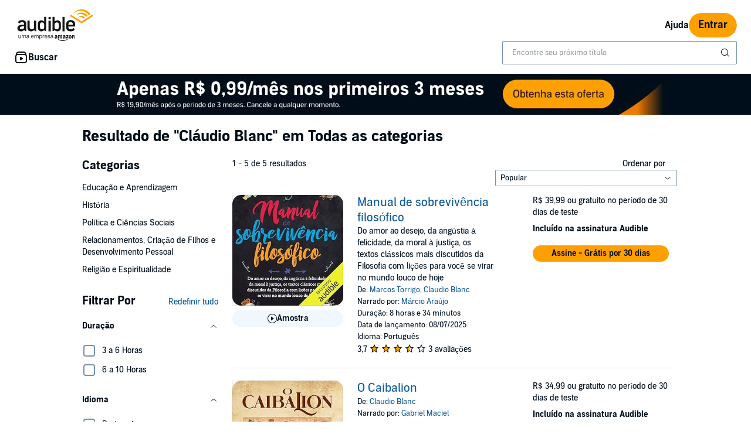

--- FILE ---
content_type: text/css; charset=utf-8
request_url: https://m.media-amazon.com/images/I/017c-E3u2tL._RC%7C01BVRyXJHhL.css,21BNpZEaA8L.css_.css?AUIClients/AudibleBuyBoxAssets
body_size: 1192
content:
.test{color:#000}
/* ******** */
.bc-badge{vertical-align:middle}.bc-badge.bc-badge-img{max-height:20px}.bc-badge-group{font-size:0;margin-left:-8px}.bc-badge-group>*{margin-left:8px}.social-sharing-container{display:flex;justify-content:center}.social-sharing-container .copy-link-trigger-container,.social-sharing-container .copy-link-trigger-container-anon{position:relative;display:block;width:16px}.social-sharing-container .copy-link-trigger-container div,.social-sharing-container .copy-link-trigger-container-anon div{position:relative;top:0;left:0}.social-sharing-container .copy-link-trigger-container,.social-sharing-container a{margin-left:16px}.copy-link-popover-inner{display:flex;align-items:center}.copy-link-popover-inner .bc-button-text-inner{vertical-align:unset!important}.copy-link-box{overflow:hidden;white-space:nowrap;color:#010E19;padding:8px 0;margin-right:16px;border-right:2px solid #C0D2E9;flex:1}.copy-link-box-modal{word-break:break-all}.bc-palette-inverse #adbl-social-sharing-copy-link-button .bc-button-text{color:#010E19!important;border:1px solid rgba(1,14,25,.25)!important;border-radius:4px}.bc-palette-inverse #adbl-social-sharing-copy-link-button .bc-button-text:hover{background-color:rgba(17,34,53,.05)}.bc-palette-inverse #adbl-social-sharing-copy-link-button .bc-button-text:active{background-color:rgba(17,34,53,.2)}
/* ******** */
.floatLeft{float:left}.clearFloat{clear:both}.social-icons-container{display:flex;justify-content:center}.social-icons-container a{margin-left:12px;margin-right:12px}.bc-modal-content .adblBuyBoxArea{overflow:hidden}.adbl-included-membership-image-inverse{display:none}.bc-palette-inverse .adbl-included-membership-image-inverse{display:initial}.bc-palette-inverse .adbl-included-membership-image{display:none}.bc-palette-inverse .limitedTimeOfferTag{color:#FFF;border-color:#FFF}.bc-palette-inverse .limitedTimeOfferTagEFT{color:#FFF;border-color:#FFF}.bc-palette-inverse .promoRoundedBoxDirectOffer{border-color:#5FB5FF}.bc-palette-inverse .countdownTimerText{color:#F47E7E}.promoFreeTrialOffer{margin-top:15px}.limitedTimeOfferTag{font-size:x-small;margin-bottom:4px}.limitedTimeOfferTagEFT{font-size:x-small;margin-bottom:8px}.promoRoundedBoxDirectOffer,.promoRoundedBoxFreeTrialOffer{border:2px solid #d3d3d3;border-radius:20px;display:flex;align-items:center;cursor:pointer}.promoRoundedBoxDirectOffer{border-color:#157BD1}.bc-palette-inverse .adblBuyBoxArea .bc-radio:hover :enabled+.bc-radio-icon{border-color:#FFF}.promoRadioButton{margin-right:-8px}.adbl_buybox_upsell_description{display:flex;align-items:flex-start}.adbl_buybox_upsell_prime-logo-detail{display:flex;align-content:center;justify-content:center;align-self:center}.prime_detail_text{padding-left:10px}.adbl-prime-logo-image{object-fit:contain}.adbl_buybox_upsell_description_icon{margin:0 4px 0 4px;min-width:24px}.adbl_buybox_upsell_description_element{margin:0 4px 0 8px;min-width:24px;padding-top:2px}.discoveryUpsellSection{border-radius:8px}.bc-box#border{border-width:1px}.adbl_buybox_upsell_learn_more_element{margin-left:24px;margin-bottom:24px}.adblBuyBoxMinervaPlayNow.bc-button .bc-svg-icon-override.bc-button-icon.bc-icon-play,.adblBuyBoxMinervaResume.bc-button .bc-svg-icon-override.bc-button-icon.bc-icon-play{margin-bottom:2px}.adblBuyBoxMinervaPlayNow.bc-button .bc-button-text .bc-button-text-inner,.adblBuyBoxMinervaResume.bc-button .bc-button-text .bc-button-text-inner{display:inline-flex;justify-content:center;align-items:center}.adbl-minerva-anon-sticky-buybox .container-row{width:100%}.adbl-minerva-anon-sticky-buybox .bc-button-preorder.discovery-upsell-button{font-size:95%}.adblScreenReaderOnly{clip:rect(0,0,0,0);overflow:hidden;position:absolute;width:1px;height:1px}.mosaic-buybox-error{border-radius:16px}.mosaic-buybox-button{width:100%}.mosaic-hidden{display:none;visibility:hidden}.mosaic-button-disabled{filter:alpha(opacity=50);opacity:.5}.access-message-display{display:inline-block}.out-of-access-learn-more-button{width:fit-content;min-width:100%}.out-of-access-token-learn-more{padding:0!important;max-width:fit-content}.out-of-access-token-info-icon{cursor:pointer}.access-switch-selection-product-images{display:flex;justify-content:space-evenly;width:184px;gap:16px}#coupon-discount-badge-mobile{display:flex;justify-content:center}.promoBadgeWrapperEFT{display:flex;justify-content:center;align-items:flex-end;margin-bottom:8px}.countdownTimerText{margin-left:4px}.return-flow-container .audiobook-selector input{margin:0;padding:0;-webkit-appearance:none;-moz-appearance:none;appearance:none;float:left}.return-flow-container .audiobook-selector input:active+.book-to-return{opacity:.6}.return-flow-container .audiobook-selector input:checked+.book-to-return{position:relative}.return-flow-container .audiobook-selector input:checked+.book-to-return:after{content:' ';position:absolute;width:100%;height:100%;top:0;left:0;border:4px solid #010E19;box-shadow:inset 0 0 0 2px #FFF}.return-flow-container .book-to-return:hover{-webkit-filter:brightness(1) grayscale(0) opacity(.5);-moz-filter:brightness(1) grayscale(0) opacity(.5);filter:brightness(1) grayscale(0) opacity(.5)}.return-flow-container .book-to-return{display:inline-block;cursor:pointer;background-size:contain;background-repeat:no-repeat;width:105px;height:105px;border:none}.return-flow-container .audiobook-selector{margin:3px}.return-flow-container .listReturnBooks{display:flex;flex-wrap:wrap;justify-content:space-evenly;margin:0}.return-flow-container .bc-modal-content{max-width:650px;min-width:650px}
/* ******** */
